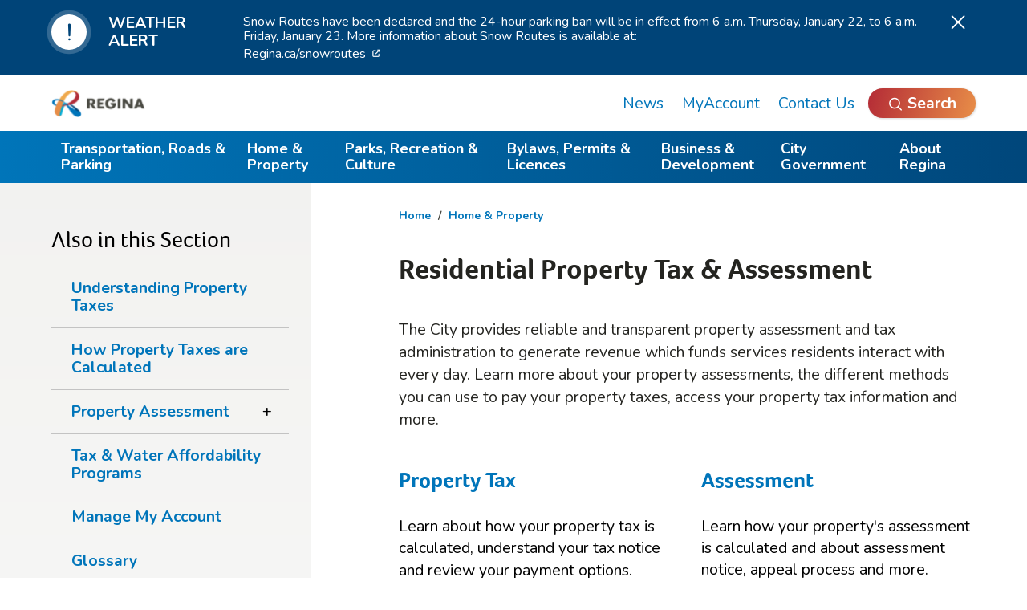

--- FILE ---
content_type: text/html;charset=UTF-8
request_url: https://www.regina.ca/home-property/residential-property-tax/
body_size: 10460
content:
<!doctype html>
<html lang="en">
	<head>
		<meta charset="UTF-8">
		<meta http-equiv="X-UA-Compatible" content="IE=edge">

		<meta name="description" content="The City provides reliable and transparent property assessment and tax administration to generate revenue which funds services residents interact with every day. Learn more about your property assessments, the different methods you can use to pay your property taxes, access your property tax information and more.">
		<meta name="keywords" content="property tax, tax notice, tax, home tax, taxes, property taxes, pay my property tax, TIPPS, property search, tax notice, property tax notice, taxation">
		<meta name="title" content="City of Regina | Residential Property Tax & Assessment">

		<meta name="viewport" content="width=device-width, initial-scale=1">
		<meta name="robots" content="index, follow">
		<meta name="MobileOptimized" content="width">
		<meta name="HandheldFriendly" content="true">
		<meta http-equiv="content-language" content="en">

		<meta name="geo.position" content="50.4463179 -104.6189897">
		<meta name="icbm" content="50.4463179 -104.6189897">
		<meta name="geo.region" content="CA">

		<link rel="canonical" href="https://www.regina.ca/home-property/residential-property-tax/">

		<link rel="shortcut icon" href="/system/modules/com.zu.core/resources/images/site_icons/favicon.ico" type="image/x-icon" />
		<link rel="icon" type="image/png" sizes="32x32" href="/export/system/modules/com.zu.core/resources/images/site_icons/favicon-32x32.png">
		<link rel="icon" type="image/png" sizes="16x16" href="/export/system/modules/com.zu.core/resources/images/site_icons/favicon-16x16.png">

		<link rel="apple-touch-icon" href="/export/system/modules/com.zu.core/resources/images/site_icons/apple-touch-icon.png" />
		<link rel="apple-touch-icon" sizes="57x57" href="/export/system/modules/com.zu.core/resources/images/site_icons/apple-touch-icon-57x57.png" />
		<link rel="apple-touch-icon" sizes="72x72" href="/export/system/modules/com.zu.core/resources/images/site_icons/apple-touch-icon-72x72.png" />
		<link rel="apple-touch-icon" sizes="76x76" href="/export/system/modules/com.zu.core/resources/images/site_icons/apple-touch-icon-76x76.png" />
		<link rel="apple-touch-icon" sizes="114x114" href="/export/system/modules/com.zu.core/resources/images/site_icons/apple-touch-icon-114x114.png" />
		<link rel="apple-touch-icon" sizes="120x120" href="/export/system/modules/com.zu.core/resources/images/site_icons/apple-touch-icon-120x120.png" />
		<link rel="apple-touch-icon" sizes="144x144" href="/export/system/modules/com.zu.core/resources/images/site_icons/apple-touch-icon-144x144.png" />
		<link rel="apple-touch-icon" sizes="152x152" href="/export/system/modules/com.zu.core/resources/images/site_icons/apple-touch-icon-152x152.png" />
		<link rel="apple-touch-icon" sizes="180x180" href="/export/system/modules/com.zu.core/resources/images/site_icons/apple-touch-icon-180x180.png" />

		<link rel="manifest" href="/export/system/modules/com.zu.core/resources/images/site_icons/site.webmanifest">
		<link rel="mask-icon" href="/export/system/modules/com.zu.core/resources/images/site_icons/safari-pinned-tab.svg" color="#5bbad5">
		<meta name="msapplication-TileColor" content="#ffffff">
		<meta name="msapplication-config" content="/system/modules/com.zu.core/resources/images/site_icons/browserconfig.xml">
		<meta name="theme-color" content="#ffffff">
		<!-- JS (Head) -->
		


<script src="https://ajax.googleapis.com/ajax/libs/webfont/1.6.26/webfont.js"></script>
<script>
  WebFont.load({
    google: {
      families: ['Nunito:400', 'Nunito:700']
    }
  });
</script>

<!-- Google Tag Manager -->
<script>(function(w,d,s,l,i){w[l]=w[l]||[];w[l].push({'gtm.start':
new Date().getTime(),event:'gtm.js'});var f=d.getElementsByTagName(s)[0],
j=d.createElement(s),dl=l!='dataLayer'?'&l='+l:'';j.async=true;j.src=
'https://www.googletagmanager.com/gtm.js?id='+i+dl;f.parentNode.insertBefore(j,f);
})(window,document,'script','dataLayer','GTM-MHBVHJ');</script>
<!-- End Google Tag Manager -->

<!-- Global site tag (gtag.js) - Google Analytics UA-27069598-1 -->
<script async src="https://www.googletagmanager.com/gtag/js?id=UA-27069598-1"></script>
<script>
  window.dataLayer = window.dataLayer || [];

  function gtag() {
    dataLayer.push(arguments);
  }
  gtag('js', new Date());
  gtag('config', 'UA-27069598-1');

</script>

<!-- Siteimprove -->
<script type="text/javascript">
  /*<![CDATA[*/
  (function() {
    var sz = document.createElement('script'); sz.type = 'text/javascript'; sz.async = true;
    sz.src = '//siteimproveanalytics.com/js/siteanalyze_567230.js';
    var s = document.getElementsByTagName('script')[0]; s.parentNode.insertBefore(sz, s);
  })();
  /*]]>*/
</script>


<title>City of Regina | Residential Property Tax & Assessment</title>

		<!-- Twitter Card data -->
		<meta name="twitter:card" content="summary">
		<meta name="twitter:site" content="@CityofRegina">
		<meta name="twitter:title" content="City of Regina | Residential Property Tax & Assessment">
		<meta name="twitter:description" content="The City provides reliable and transparent property assessment and tax administration to generate revenue which funds services residents interact with every day. ...">
		<meta name="twitter:creator" content="@CityofRegina">
		<!-- Open Graph data -->
		<meta property="og:title" content="City of Regina | Residential Property Tax & Assessment">
		<meta property="og:type" content="article">
		<meta property="og:url" content="https://www.regina.ca/home-property/residential-property-tax/">
		<meta property="og:image" content="https://www.regina.ca/export/sites/Regina.ca/.galleries/FB/COR_Website-Logo-600x600.png">
		<meta property="og:description" content="The City provides reliable and transparent property assessment and tax administration to generate revenue which funds services residents interact with every day. Learn more about your property assessments, the different methods you can use to pay your property taxes, access your property tax information and more.">
		<meta property="og:site_name" content="City of Regina">
		<meta property="fb:admins" content="139114992285">

		<!-- CSS -->
		
<!-- Custom styles for this template -->
<link href="/export/system/modules/com.zu.core/resources/css/main.css" rel="stylesheet" media="
    only print,
    only all and (-ms-high-contrast: none), only all and (-ms-high-contrast: active),
    only all and (pointer: fine), only all and (pointer: coarse), only all and (pointer: none),
    only all and (-webkit-min-device-pixel-ratio:0) and (min-color-index:0),
    only all and (min--moz-device-pixel-ratio:0) and (min-resolution: 3e1dpcm)">


</head>

	<body>
		<!-- JS (Body Start) -->
		

<!-- Google Tag Manager (noscript) -->
<noscript><iframe src="https://www.googletagmanager.com/ns.html?id=GTM-MHBVHJ"
height="0" width="0" style="display:none;visibility:hidden"></iframe></noscript>
<!-- End Google Tag Manager (noscript) -->
<!-- HEADER -->
		

<header class="page-header" data-js="pageHeader">
	<div data-js="pageHeaderBg">
		<div data-js="alertEmergency" data-url="/system/modules/com.zu.core/components/alerts/emergency.jsp" data-uuid="4b300743-cacc-11eb-a00b-90b11c61fbd3|1769012030513" role="status" class="animate-opacity"></div>

		<div class="page-header__layout">
			<div class="page-header__layout-inner">
				<div class="page-header__logo">
					<div>
						<a class="" href="/">
							<picture>
								<img src="/export/system/modules/com.zu.core/resources/images/Regina_Web_Logo.png_850891170.png" alt="City of Regina Homepage" />
							</picture>
						</a>
					</div>
				</div>
				<div class="page-header__mobile-links">
					<nav aria-label="Mobile Links">
            <ul>
              <li>
                <button aria-label="Open Search" data-js="overlaySearchOpen">
                  <i class="fa fa-icon-search" aria-hidden="true"></i>
                </button>
              </li>
              <li><button data-js="overlayMenuOpen">Menu</button></li>
            </ul>
					</nav>
				</div>
				<div class="page-header__desktop-links" id="quick-links-navigation">
					<nav aria-label="Quick Links">
						<div  id="tertiary-navigation-header" ><ul>
	<li><a href="/news/">News</a></li>
    <li><a href="/myaccount/">MyAccount</a></li>
    <li><a href="/about-regina/contact-us/">Contact Us</a></li>
    </ul>
</div>
					</nav>
				</div>
				<div class="page-header__desktop-search">
					<button aria-label="Open Search" type="submit" class="button-1" data-js="overlaySearchOpen">
						<span>Search</span>
					</button>
				</div>
			</div>
		</div>
	</div>
	<div class="nav-primary">
		<div class="nav-primary__links" data-js="navPrimaryLinks">
  <a
      href="/transportation-roads-parking/"
      aria-expanded="false"
      aria-controls="section-1"
      class="nav-primary__link-1"
    >
      Transportation, Roads & Parking</a>
  <a
      href="/home-property/"
      aria-expanded="false"
      aria-controls="section-2"
      class="nav-primary__link-2"
    >
      Home & Property</a>
  <a
      href="/parks-recreation-culture/"
      aria-expanded="false"
      aria-controls="section-3"
      class="nav-primary__link-3"
    >
      Parks, Recreation & Culture</a>
  <a
      href="/bylaws-permits-licences/"
      aria-expanded="false"
      aria-controls="section-4"
      class="nav-primary__link-4"
    >
      Bylaws, Permits & Licences</a>
  <a
      href="/business-development/"
      aria-expanded="false"
      aria-controls="section-5"
      class="nav-primary__link-5"
    >
      Business & Development</a>
  <a
      href="/city-government/"
      aria-expanded="false"
      aria-controls="section-6"
      class="nav-primary__link-6"
    >
      City Government</a>
  <a
      href="/about-regina/"
      aria-expanded="false"
      aria-controls="section-7"
      class="nav-primary__link-7"
    >
      About Regina</a>
  </div>

		<div class="nav-primary__flyout" data-js="navPrimaryContentBg">
  <div class="nav-primary__content-wrapper" data-js="navPrimaryContentPanes">
    <div id="section-1" hidden>
        <div class="nav-primary__content">
          <div class="nav-primary__content-body">
            <div class="nav-primary__content-title">
              <a href="/transportation-roads-parking/">
                <span>Transportation, Roads & Parking</span>
                <i class="fa fa-icon-chevron" aria-hidden="true"></i>
              </a>
            </div>
            <div class="nav-primary__content-desc">
              Find information on getting around Regina including transit services, parking, road construction, seasonal maintenance, walking and cycling.</div>
            <div class="grid-2">
              <ul class="list--horizontal-borders">
                <li>
                    <a href="/transportation-roads-parking/transit/" class="button-8">
                      <span>Transit</span>
                      <i class="fa fa-icon-chevron" aria-hidden="true"></i>
                    </a>
                  </li>
                <li>
                    <a href="/transportation-roads-parking/road-report/" class="button-8">
                      <span>Road Report</span>
                      <i class="fa fa-icon-chevron" aria-hidden="true"></i>
                    </a>
                  </li>
                <li>
                    <a href="/transportation-roads-parking/driving/" class="button-8">
                      <span>Driving</span>
                      <i class="fa fa-icon-chevron" aria-hidden="true"></i>
                    </a>
                  </li>
                <li>
                    <a href="/transportation-roads-parking/seasonal-maintenance/" class="button-8">
                      <span>Seasonal Maintenance</span>
                      <i class="fa fa-icon-chevron" aria-hidden="true"></i>
                    </a>
                  </li>
                <li>
                    <a href="/transportation-roads-parking/parking/" class="button-8">
                      <span>Parking</span>
                      <i class="fa fa-icon-chevron" aria-hidden="true"></i>
                    </a>
                  </li>
                <li>
                    <a href="/transportation-roads-parking/walking-cycling/" class="button-8">
                      <span>Walking & Cycling</span>
                      <i class="fa fa-icon-chevron" aria-hidden="true"></i>
                    </a>
                  </li>
                <li>
                    <a href="/transportation-roads-parking/transportation-master-plan/" class="button-8">
                      <span>Transportation Master Plan</span>
                      <i class="fa fa-icon-chevron" aria-hidden="true"></i>
                    </a>
                  </li>
                <li>
                    <a href="/transportation-roads-parking/household-travel-survey/" class="button-8">
                      <span>Household Travel Survey</span>
                      <i class="fa fa-icon-chevron" aria-hidden="true"></i>
                    </a>
                  </li>
                <li>
                    <a href="/transportation-roads-parking/vision-zero/" class="button-8">
                      <span>Vision Zero</span>
                      <i class="fa fa-icon-chevron" aria-hidden="true"></i>
                    </a>
                  </li>
                </ul>
            </div>
          </div>

          <div class="nav-primary__content-sidebar">
            <div class="nav-primary__content-sidebar-top">
                <h5>You Might Be Looking For</h5>
                <ul>
                  <li><a href="/transportation-roads-parking/seasonal-maintenance/street-sweeping/">Street Sweeping</a></li>
                  <li><a href="/transportation-roads-parking/driving/road-maintenance-construction/">Road Construction</a></li>
                  <li><a href="/transportation-roads-parking/seasonal-maintenance/drainage/">Storm Drains</a></li>
                  </ul>
              </div>
              <div>
                <h5>Did You Know?</h5>
                <p>You can pay your parking ticket online.</p>
                <ul>
                  <li>
                    


















<a href="/transportation-roads-parking/parking/parking-ticket-payment/"   >
  Parking Ticket Payment
</a>
</li>
                </ul>
              </div>
            </div>
        </div>
      </div>

    <div id="section-2" hidden>
        <div class="nav-primary__content">
          <div class="nav-primary__content-body">
            <div class="nav-primary__content-title">
              <a href="/home-property/">
                <span>Home & Property</span>
                <i class="fa fa-icon-chevron" aria-hidden="true"></i>
              </a>
            </div>
            <div class="nav-primary__content-desc">
              Learn about water, property taxes, garbage & recycling collection, yard care, emergency services, and more.</div>
            <div class="grid-2">
              <ul class="list--horizontal-borders">
                <li>
                    <a href="/home-property/recycling-garbage/" class="button-8">
                      <span>Garbage, Recycling & Composting</span>
                      <i class="fa fa-icon-chevron" aria-hidden="true"></i>
                    </a>
                  </li>
                <li>
                    <a href="/home-property/residential-property-tax/" class="button-8">
                      <span>Residential Property Tax & Assessment</span>
                      <i class="fa fa-icon-chevron" aria-hidden="true"></i>
                    </a>
                  </li>
                <li>
                    <a href="/home-property/water/" class="button-8">
                      <span>Water</span>
                      <i class="fa fa-icon-chevron" aria-hidden="true"></i>
                    </a>
                  </li>
                <li>
                    <a href="/home-property/safety-emergencies/" class="button-8">
                      <span>Safety & Emergencies</span>
                      <i class="fa fa-icon-chevron" aria-hidden="true"></i>
                    </a>
                  </li>
                <li>
                    <a href="/home-property/housing/" class="button-8">
                      <span>Housing</span>
                      <i class="fa fa-icon-chevron" aria-hidden="true"></i>
                    </a>
                  </li>
                <li>
                    <a href="/home-property/tree-yard/" class="button-8">
                      <span>Tree & Yard</span>
                      <i class="fa fa-icon-chevron" aria-hidden="true"></i>
                    </a>
                  </li>
                <li>
                    <a href="/home-property/heritage-properties/" class="button-8">
                      <span>Heritage Properties & Conservation</span>
                      <i class="fa fa-icon-chevron" aria-hidden="true"></i>
                    </a>
                  </li>
                </ul>
            </div>
          </div>

          <div class="nav-primary__content-sidebar">
            <div class="nav-primary__content-sidebar-top">
                <h5>You Might Be Looking For</h5>
                <ul>
                  <li><a href="/bylaws-permits-licences/bylaws/good-neighbour-guide/">Good Neighbour Guide</a></li>
                  <li><a href="/home-property/recycling-garbage/landfill/">Landfill</a></li>
                  <li><a href="/bylaws-permits-licences/building-demolition/building-demo-permits/">Building Permits</a></li>
                  </ul>
              </div>
              <div>
                <h5>Did You Know?</h5>
                <p>You can find your property's assessment and tax information online.</p>
                <ul>
                  <li>
                    


















<a href="https://regina.ca/propertysearch"   >
  Property Search
</a>
</li>
                </ul>
              </div>
            </div>
        </div>
      </div>

    <div id="section-3" hidden>
        <div class="nav-primary__content">
          <div class="nav-primary__content-body">
            <div class="nav-primary__content-title">
              <a href="/parks-recreation-culture/">
                <span>Parks, Recreation & Culture</span>
                <i class="fa fa-icon-chevron" aria-hidden="true"></i>
              </a>
            </div>
            <div class="nav-primary__content-desc">
              Find information about parks, recreation facilities and programs, city events, cemeteries, art, culture and more.</div>
            <div class="grid-2">
              <ul class="list--horizontal-borders">
                <li>
                    <a href="/parks-recreation-culture/accessible-inclusive-recreation/" class="button-8">
                      <span>Accessible & Inclusive Recreation</span>
                      <i class="fa fa-icon-chevron" aria-hidden="true"></i>
                    </a>
                  </li>
                <li>
                    <a href="/parks-recreation-culture/classes-programs/" class="button-8">
                      <span>Classes & Programs</span>
                      <i class="fa fa-icon-chevron" aria-hidden="true"></i>
                    </a>
                  </li>
                <li>
                    <a href="/parks-recreation-culture/recreation-facilities/" class="button-8">
                      <span>Recreation Facilities</span>
                      <i class="fa fa-icon-chevron" aria-hidden="true"></i>
                    </a>
                  </li>
                <li>
                    <a href="/parks-recreation-culture/community/" class="button-8">
                      <span>Community & Neighbourhood Centres</span>
                      <i class="fa fa-icon-chevron" aria-hidden="true"></i>
                    </a>
                  </li>
                <li>
                    <a href="/parks-recreation-culture/parks/" class="button-8">
                      <span>Parks</span>
                      <i class="fa fa-icon-chevron" aria-hidden="true"></i>
                    </a>
                  </li>
                <li>
                    <a href="/parks-recreation-culture/arts-culture/" class="button-8">
                      <span>Arts & Culture</span>
                      <i class="fa fa-icon-chevron" aria-hidden="true"></i>
                    </a>
                  </li>
                <li>
                    <a href="/parks-recreation-culture/events/" class="button-8">
                      <span>Events</span>
                      <i class="fa fa-icon-chevron" aria-hidden="true"></i>
                    </a>
                  </li>
                <li>
                    <a href="/parks-recreation-culture/cemeteries/" class="button-8">
                      <span>Cemeteries</span>
                      <i class="fa fa-icon-chevron" aria-hidden="true"></i>
                    </a>
                  </li>
                </ul>
            </div>
          </div>

          <div class="nav-primary__content-sidebar">
            <div class="nav-primary__content-sidebar-top">
                <h5>You Might Be Looking For</h5>
                <ul>
                  <li><a href="/parks-recreation-culture/classes-programs/leisure-guide/">Leisure Guide</a></li>
                  <li><a href="/parks-recreation-culture/recreation-facilities/skating-rinks/">Arenas & Outdoor Rinks</a></li>
                  <li><a href="/parks-recreation-culture/parks/dog-parks/">Dog Parks</a></li>
                  </ul>
              </div>
              <div>
                <h5>Did You Know?</h5>
                <p>Register for recreation classes, book indoor courts and view your family's schedule with your Regina Recreation account.</p>
                <ul>
                  <li>
                    


















<a href="https://ca.apm.activecommunities.com/regina/"   >
  Visit Regina Recreation Online
</a>
</li>
                </ul>
              </div>
            </div>
        </div>
      </div>

    <div id="section-4" hidden>
        <div class="nav-primary__content">
          <div class="nav-primary__content-body">
            <div class="nav-primary__content-title">
              <a href="/bylaws-permits-licences/">
                <span>Bylaws, Permits & Licences</span>
                <i class="fa fa-icon-chevron" aria-hidden="true"></i>
              </a>
            </div>
            <div class="nav-primary__content-desc">
              Find information on bylaws, applying for permits, licensing pets, businesses or taxis, and more.</div>
            <div class="grid-2">
              <ul class="list--horizontal-borders">
                <li>
                    <a href="/bylaws-permits-licences/building-demolition/" class="button-8">
                      <span>Building & Demolition</span>
                      <i class="fa fa-icon-chevron" aria-hidden="true"></i>
                    </a>
                  </li>
                <li>
                    <a href="/bylaws-permits-licences/bylaws/" class="button-8">
                      <span>Bylaws</span>
                      <i class="fa fa-icon-chevron" aria-hidden="true"></i>
                    </a>
                  </li>
                <li>
                    <a href="/bylaws-permits-licences/permits/" class="button-8">
                      <span>Permits</span>
                      <i class="fa fa-icon-chevron" aria-hidden="true"></i>
                    </a>
                  </li>
                <li>
                    <a href="/bylaws-permits-licences/licences/" class="button-8">
                      <span>Licences</span>
                      <i class="fa fa-icon-chevron" aria-hidden="true"></i>
                    </a>
                  </li>
                </ul>
            </div>
          </div>

          <div class="nav-primary__content-sidebar">
            <div class="nav-primary__content-sidebar-top">
                <h5>You Might Be Looking For</h5>
                <ul>
                  <li><a href="/bylaws-permits-licences/building-demolition/building-demo-permits/">Building Permits</a></li>
                  <li><a href="/bylaws-permits-licences/bylaws/regina-zoning-bylaw/">Zoning Bylaw</a></li>
                  <li><a href="/bylaws-permits-licences/licences/cat-dog-licences/">Cat & Dog Licences</a></li>
                  </ul>
              </div>
              <div>
                <h5>Stay informed! </h5>
                <p>Get updates on building permits, commercial requirements and more.</p>
                <ul>
                  <li>
                    


















<a href="/bylaws-permits-licences/building-demolition/advisories-reports/#outline-sign-up-for-email-notifications"   >
  Sign up today
</a>
</li>
                </ul>
              </div>
            </div>
        </div>
      </div>

    <div id="section-5" hidden>
        <div class="nav-primary__content">
          <div class="nav-primary__content-body">
            <div class="nav-primary__content-title">
              <a href="/business-development/">
                <span>Business & Development</span>
                <i class="fa fa-icon-chevron" aria-hidden="true"></i>
              </a>
            </div>
            <div class="nav-primary__content-desc">
              Find business information related to City planning and development, commercial property tax, real estate, City materials for sale and more.</div>
            <div class="grid-2">
              <ul class="list--horizontal-borders">
                <li>
                    <a href="/business-development/commercial-property-tax/" class="button-8">
                      <span>Commercial Property Tax & Assessment</span>
                      <i class="fa fa-icon-chevron" aria-hidden="true"></i>
                    </a>
                  </li>
                <li>
                    <a href="/business-development/land-property-development/" class="button-8">
                      <span>Land & Property Development</span>
                      <i class="fa fa-icon-chevron" aria-hidden="true"></i>
                    </a>
                  </li>
                <li>
                    <a href="/business-development/tenders-procurement/" class="button-8">
                      <span>Tenders & Procurement</span>
                      <i class="fa fa-icon-chevron" aria-hidden="true"></i>
                    </a>
                  </li>
                <li>
                    <a href="/business-development/land-for-sale-lease/" class="button-8">
                      <span>City Property for Sale & Lease</span>
                      <i class="fa fa-icon-chevron" aria-hidden="true"></i>
                    </a>
                  </li>
                <li>
                    <a href="/business-development/items-for-sale/" class="button-8">
                      <span>Items for Sale</span>
                      <i class="fa fa-icon-chevron" aria-hidden="true"></i>
                    </a>
                  </li>
                <li>
                    <a href="/business-development/service-partners/" class="button-8">
                      <span>Service Partners</span>
                      <i class="fa fa-icon-chevron" aria-hidden="true"></i>
                    </a>
                  </li>
                <li>
                    <a href="/business-development/sponsorship-naming-rights-advertising/" class="button-8">
                      <span>Sponsorship, Naming Rights & Advertising</span>
                      <i class="fa fa-icon-chevron" aria-hidden="true"></i>
                    </a>
                  </li>
                </ul>
            </div>
          </div>

          <div class="nav-primary__content-sidebar">
            <div class="nav-primary__content-sidebar-top">
                <h5>You Might Be Looking For</h5>
                <ul>
                  <li><a href="/about-regina/renewable-regina/index.html">Renewable Regina</a></li>
                  <li><a href="/business-development/land-property-development/planning/proposed-development/">Proposed Development</a></li>
                  <li><a href="/bylaws-permits-licences/licences/business-licences/">Business Licences</a></li>
                  </ul>
              </div>
              <div>
                <h5>Did You Know?</h5>
                <p>You can access your property and water/utility account information online.</p>
                <ul>
                  <li>
                    


















<a href="/myaccount/"   >
  Sign up through MyAccount
</a>
</li>
                </ul>
              </div>
            </div>
        </div>
      </div>

    <div id="section-6" hidden>
        <div class="nav-primary__content">
          <div class="nav-primary__content-body">
            <div class="nav-primary__content-title">
              <a href="/city-government/">
                <span>City Government</span>
                <i class="fa fa-icon-chevron" aria-hidden="true"></i>
              </a>
            </div>
            <div class="nav-primary__content-desc">
              Learn more about municipal government, including the Mayor and Council, wards, committees, budget and more.</div>
            <div class="grid-2">
              <ul class="list--horizontal-borders">
                <li>
                    <a href="/city-government/indigenous-relations/" class="button-8">
                      <span>Indigenous Relations</span>
                      <i class="fa fa-icon-chevron" aria-hidden="true"></i>
                    </a>
                  </li>
                <li>
                    <a href="/city-government/office-of-the-mayor" class="button-8">
                      <span>Office of the Mayor</span>
                      <i class="fa fa-icon-chevron" aria-hidden="true"></i>
                    </a>
                  </li>
                <li>
                    <a href="/city-government/city-council/" class="button-8">
                      <span>City Council</span>
                      <i class="fa fa-icon-chevron" aria-hidden="true"></i>
                    </a>
                  </li>
                <li>
                    <a href="/city-government/administration/" class="button-8">
                      <span>City Administration</span>
                      <i class="fa fa-icon-chevron" aria-hidden="true"></i>
                    </a>
                  </li>
                <li>
                    <a href="/city-government/budget-finance/" class="button-8">
                      <span>Budget & Finance</span>
                      <i class="fa fa-icon-chevron" aria-hidden="true"></i>
                    </a>
                  </li>
                <li>
                    <a href="/city-government/historical-election-results/" class="button-8">
                      <span>Historical Election Results</span>
                      <i class="fa fa-icon-chevron" aria-hidden="true"></i>
                    </a>
                  </li>
                <li>
                    <a href="/city-government/open-data/" class="button-8">
                      <span>Open Data</span>
                      <i class="fa fa-icon-chevron" aria-hidden="true"></i>
                    </a>
                  </li>
                <li>
                    <a href="/city-government/council-policies/" class="button-8">
                      <span>Council Policies</span>
                      <i class="fa fa-icon-chevron" aria-hidden="true"></i>
                    </a>
                  </li>
                <li>
                    <a href="/city-government/city-page/" class="button-8">
                      <span>City Page</span>
                      <i class="fa fa-icon-chevron" aria-hidden="true"></i>
                    </a>
                  </li>
                </ul>
            </div>
          </div>

          <div class="nav-primary__content-sidebar">
            <div class="nav-primary__content-sidebar-top">
                <h5>You Might Be Looking For</h5>
                <ul>
                  <li><a href="/city-government/budget-finance/budget-highlights/">Budget Highlights</a></li>
                  <li><a href="/city-government/city-council/council-meetings/">Council Meetings</a></li>
                  <li><a href="/city-government/city-council/wards/">Wards</a></li>
                  </ul>
              </div>
              <div>
                <h5>Did You Know?</h5>
                <p>You can participate in the decision-making process.</p>
                <ul>
                  <li>
                    


















<a href="/city-government/city-council/council-meetings/"   >
  Appear before Council
</a>
</li>
                </ul>
              </div>
            </div>
        </div>
      </div>

    <div id="section-7" hidden>
        <div class="nav-primary__content">
          <div class="nav-primary__content-body">
            <div class="nav-primary__content-title">
              <a href="/about-regina/">
                <span>About Regina</span>
                <i class="fa fa-icon-chevron" aria-hidden="true"></i>
              </a>
            </div>
            <div class="nav-primary__content-desc">
              Find out why Regina is a great place to live, work and visit. </div>
            <div class="grid-2">
              <ul class="list--horizontal-borders">
                <li>
                    <a href="/about-regina/gear-store-merchandise/" class="button-8">
                      <span>Gear Store & Merchandise</span>
                      <i class="fa fa-icon-chevron" aria-hidden="true"></i>
                    </a>
                  </li>
                <li>
                    <a href="/about-regina/regina-history-facts/" class="button-8">
                      <span>Regina History & Facts</span>
                      <i class="fa fa-icon-chevron" aria-hidden="true"></i>
                    </a>
                  </li>
                <li>
                    <a href="/about-regina/official-community-plan/" class="button-8">
                      <span>Official Community Plan</span>
                      <i class="fa fa-icon-chevron" aria-hidden="true"></i>
                    </a>
                  </li>
                <li>
                    <a href="/about-regina/maps/" class="button-8">
                      <span>Maps & Neighbourhood Profiles</span>
                      <i class="fa fa-icon-chevron" aria-hidden="true"></i>
                    </a>
                  </li>
                <li>
                    <a href="/about-regina/renewable-regina/" class="button-8">
                      <span>Renewable Regina</span>
                      <i class="fa fa-icon-chevron" aria-hidden="true"></i>
                    </a>
                  </li>
                <li>
                    <a href="/about-regina/moving-to-regina/" class="button-8">
                      <span>Moving to Regina</span>
                      <i class="fa fa-icon-chevron" aria-hidden="true"></i>
                    </a>
                  </li>
                <li>
                    <a href="/about-regina/job-opportunities/" class="button-8">
                      <span>Job Opportunities</span>
                      <i class="fa fa-icon-chevron" aria-hidden="true"></i>
                    </a>
                  </li>
                <li>
                    <a href="/about-regina/community-safety-well-being/" class="button-8">
                      <span>Community Safety & Well-being</span>
                      <i class="fa fa-icon-chevron" aria-hidden="true"></i>
                    </a>
                  </li>
                <li>
                    <a href="/about-regina/grants-scholarships/" class="button-8">
                      <span>Grants & Scholarships</span>
                      <i class="fa fa-icon-chevron" aria-hidden="true"></i>
                    </a>
                  </li>
                <li>
                    <a href="/about-regina/winter-city/" class="button-8">
                      <span>Winter City Strategy</span>
                      <i class="fa fa-icon-chevron" aria-hidden="true"></i>
                    </a>
                  </li>
                <li>
                    <a href="/about-regina/be-heard-regina/" class="button-8">
                      <span>Be Heard Regina</span>
                      <i class="fa fa-icon-chevron" aria-hidden="true"></i>
                    </a>
                  </li>
                <li>
                    <a href="/about-regina/accessibility-affordability/" class="button-8">
                      <span>Accessibility & Affordability</span>
                      <i class="fa fa-icon-chevron" aria-hidden="true"></i>
                    </a>
                  </li>
                <li>
                    <a href="/about-regina/reminders-notifications/" class="button-8">
                      <span>Reminders & Notifications</span>
                      <i class="fa fa-icon-chevron" aria-hidden="true"></i>
                    </a>
                  </li>
                <li>
                    <a href="/about-regina/contact-us/" class="button-8">
                      <span>Contact Us</span>
                      <i class="fa fa-icon-chevron" aria-hidden="true"></i>
                    </a>
                  </li>
                </ul>
            </div>
          </div>

          <div class="nav-primary__content-sidebar">
            <div class="nav-primary__content-sidebar-top">
                <h5>You Might Be Looking For</h5>
                <ul>
                  <li><a href="/about-regina/job-opportunities/">Work for the City</a></li>
                  <li><a href="/business-development/sponsorship-naming-rights-advertising/">Sponsorship & Advertising</a></li>
                  <li><a href="/parks-recreation-culture/events/">Events</a></li>
                  </ul>
              </div>
              <div>
                <h5>Did You Know?</h5>
                <p>You can submit a service request online.</p>
                <ul>
                  <li>
                    


















<a href="/about-regina/contact-us/Request-Service/"   >
  Contact Us
</a>
</li>
                </ul>
              </div>
            </div>
        </div>
      </div>

    </div>
</div>

	</div>
</header>
<!-- MAIN CONTENT -->
		<div class="l-nav-content">
			<div class="l-nav-content__inner">

				<div class="l-nav-content__content">
					<main>
						<div  id="breadcrumb" ><div>

    <div class="module module--sm">
  <div class="module__inner">
    <nav aria-label="Breadcrumb" class="nav-breadcrumb">
       <ol>
         <li>
            <a href="/">Home</a>
           </li>
     		<li>
            <a href="/home-property/">Home & Property</a>
           </li>
     		</ol>
     </nav>
  </div>
</div>

<div class="module">
    <div class="module__inner">
      <div class="content">
        <h1>Residential Property Tax & Assessment</h1>
        <p class="intro">
            The City provides reliable and transparent property assessment and tax administration to generate revenue which funds services residents interact with every day. Learn more about your property assessments, the different methods you can use to pay your property taxes, access your property tax information and more.</p>
        </div>
    </div>
  </div>
</div>
</div><div  id="content" ><div>
    		</div>
    <div class="module">
    <div class="module__inner">
      <div class="featured-callout">

        <div class="featured-callout__item">
            <div class="featured-callout__title">
              <h3>
                <a href="/home-property/residential-property-tax/property-tax/">Property Tax</a>
              </h3>
            </div>
            <div class="featured-callout__content">
              <p>Learn about how your property tax is calculated, understand your tax notice and review your payment options.<span style="color: #242420; font-family: Nunito, Arial, sans-serif; font-size: 20.5645px; font-style: normal; font-variant-ligatures: normal; font-variant-caps: normal; font-weight: 400; letter-spacing: normal; orphans: 2; text-align: start; text-indent: 0px; text-transform: none; white-space: normal; widows: 2; word-spacing: 0px; -webkit-text-stroke-width: 0px; background-color: #ffffff; text-decoration-style: initial; text-decoration-color: initial; display: inline !important; float: none;"><br /></span></p></div>
          </div>
        <div class="featured-callout__item">
            <div class="featured-callout__title">
              <h3>
                <a href="/home-property/residential-property-tax/assessment/">Assessment</a>
              </h3>
            </div>
            <div class="featured-callout__content">
              <p>Learn how your property's assessment is calculated and about assessment notice, appeal process and more.</p></div>
          </div>
        </div>
    </div>
  </div>

<div class="module">
    <div class="module__inner">
      <div class="featured-callout">

        <div class="featured-callout__item">
            <div class="featured-callout__title">
              <h3>
                <a href="https://regina.ca/propertysearch" rel="external noopener">Property Search</a>
              </h3>
            </div>
            <div class="featured-callout__content">
              <p>Search and view your property's assessment and property tax by conducting a property search online.</p></div>
          </div>
        <div class="featured-callout__item">
            <div class="featured-callout__title">
              <h3>
                <a href="/home-property/residential-property-tax/manage-my-account/">eProperty</a>
              </h3>
            </div>
            <div class="featured-callout__content">
              <p>eProperty is a free and convenient way for property owners to access and maintain their property tax account information.&nbsp;</p></div>
          </div>
        </div>
    </div>
  </div>

<div class="module">
    <div class="module__inner">
      <div class="featured-callout">

        <div class="featured-callout__item">
            <div class="featured-callout__title">
              <h3>
                <a href="https://regina.ca/taxcalculator" rel="external noopener">Tax Estimate Calculator</a>
              </h3>
            </div>
            <div class="featured-callout__content">
              <p>Calculate the Estimated Property Taxes that would be generated for a given assessment amount.</p></div>
          </div>
        </div>
    </div>
  </div>

<div class="module">
		<div class="module__inner">
			<div class="card-2">
						<div class="card-2-content-1">
							<div class="card-2-content-1__title">
									Glossary</div>
							<div class="card-2-content-1__body">
									<p>View the most common terms and definitions used in property tax and assessment.</p>
<p>&nbsp;</p>
<p><strong><a href="/home-property/residential-property-tax/glossary/">Tax &amp; Assessment Glossary</a></strong></p></div>
							</div>
					</div>
				</div>
	</div>
<div class="module">
    <div class="module__inner">
      <div class="module__title">
        <h2 >Contact Assessment & Property Revenue Services</h2>
      </div>
      <div class="featured-contact">
        <div class="featured-contact__items">
          <div class="featured-contact__item">
              <div class="featured-contact__title">
                <h3>Online</h3>
              </div>
              <p>For general questions or inquiries, <a href="/about-regina/contact-us/Request-Service/">submit a Service Request</a>.</p></div>

          <div class="featured-contact__item">
              <div class="featured-contact__title">
                <h3>Phone & Fax</h3>
              </div>
              <p>P: <a href="tel:3067777000">306-777-7000</a></p>
<p>F: 306-777-6822</p></div>

          <div class="featured-contact__item">
              <div class="featured-contact__title">
                <h3>In Person</h3>
              </div>
              <p>City Hall<br />2476 Victoria Ave<br />8 a.m. to 4:45 p.m. <br />weekdays</p></div>

          <div class="featured-contact__item">
              <div class="featured-contact__title">
                <h3>Mail</h3>
              </div>
              <p>Assessment &amp; Property Revenue Services<br />PO Box 1790<br />Regina, SK <br />S4P 3C8</p></div>

          </div>

        <div class="featured-contact__items2">

          <div class="featured-contact__item2">
              <div class="featured-contact__item2-inner">
                <div class="featured-contact__title-small">
                  <h4>Contact the Board of Revision Office</h4>
                </div>
                <p>P: <a href="tel:3067777000">306-777-7000</a></p>
<p>F: 309-777-6809</p>
<p>In Person at City Hall</p></div>
            </div>
          <div class="featured-contact__item2">
              <div class="featured-contact__item2-inner">
                <div class="featured-contact__title-small">
                  <h4>Board of Revision Mailing Address</h4>
                </div>
                <p>Board of Revision<br />PO Box 1790<br />Regina, SK S4P 3C8</p></div>
            </div>
          </div>
      </div>
    </div>
  </div>

</div></main>
				</div>

				<div class="l-nav-content__nav">
					<div class="l-nav-content__nav-column">
						<div  id="navigation-navigation" ><div>

    <div class="module module--secondary">
    <div class="module__inner">
      <div class="module__title">
        <h3>Also in this Section</h3>
      </div>
      <nav aria-label="Secondary Navigation" class="nav-secondary">
        <ul>
          
          <li>
			<a href="/home-property/residential-property-tax/property-tax/" >
			  Understanding Property Taxes</a>
			</li>
		  
	<li>
			<a href="/home-property/residential-property-tax/How-Property-Taxes-are-Calculated/" >
			  How Property Taxes are Calculated</a>
			</li>
		  
	<li class="nav-secondary__toggle" aria-expanded="false" data-js="navExpand">
				<a href="/home-property/residential-property-tax/assessment/" >
			  Property Assessment</a>
			<ul>
				<li>
			<a href="/home-property/residential-property-tax/assessment/revaluation/" >
			  Revaluation</a>
			</li>
		  
	</ul>
			  <div class="nav-secondary__icon" data-js="navExpandIcon" aria-label="Expand Subsection"></div>
			</li>
		  
	<li>
			<a href="/home-property/residential-property-tax/tax-water-affordability-programs" >
			  Tax & Water Affordability Programs</a>
			</li>
		  
	<li>
			<a href="/home-property/residential-property-tax/manage-my-account/" >
			  Manage My Account</a>
			</li>
		  
	<li>
			<a href="/home-property/residential-property-tax/glossary/" >
			  Glossary</a>
			</li>
		  
	</ul>
      </nav>
    </div>
  </div>
</div>
</div><div  id="navigation-content" ><div class="module">
		<div class="module__inner">
			<div class="module__title">
				<h3>You might be looking for</h3>
					</div>
			<dl class="list--looking-for">
			<dt>
					


















<a href="/business-development/commercial-property-tax/"   >
  Commercial Property Tax
</a>
</dt>
					<dd></dd>
			<dt>
					


















<a href="/city-government/budget-finance/"   >
  Where do my taxes go?
</a>
</dt>
					<dd>Long-term planning and efficient use of resources is fundamental to achieving the necessary outcomes for growth and the delivery of services to residents.</dd>
			</dl>
		</div>
	</div>
</div><div  id="navigation-advertisement" ><div>

				<div class="module">
							<div class="module__inner">
								<div class="carousel--ads-pre-init" data-js="carouselAds">
									<div class="carousel-item">
												<div>
    <a href="/bylaws-permits-licences/building-demolition/">
    




  

  

  

  


  

    

      <picture>
        <img src="/export/sites/Regina.ca/.galleries/Advertisements/Building-and-Renovating.jpg_184029107.jpg" alt="Building or Renovating? Apply for permits online. ">
      </picture>
  

  

  

  

  

  

  
  
  

  

  

  

  

  

  

  

  

  
  
  


</a>
    </div>
</div>
										<div class="carousel-item">
												<div>
    <a href="https://ilovereginagear.ca">
    




  

  

  

  


  

    

      <picture>
        <img src="/export/sites/Regina.ca/.galleries/Advertisements/I-Love-Regina-Store-Digital_-Static-Web-H480x400.jpg_184029107.jpg" alt="I Love Regina Gear Ad">
      </picture>
  

  

  

  

  

  

  
  
  

  

  

  

  

  

  

  

  

  
  
  


</a>
    </div>
</div>
										<div class="carousel-item">
												<div>
    <a href="/parks-recreation-culture/classes-programs/leisure-guide/">
    




  

  

  

  


  

    

      <picture>
        <img src="/export/sites/Regina.ca/.galleries/Advertisements/LeisureGuide_Digital_Winter-Spring-2026_Static-Web_480x400_001.jpg_184029107.jpg" alt="Winter/Spring 2026 Leisure Guide is now available">
      </picture>
  

  

  

  

  

  

  
  
  

  

  

  

  

  

  

  

  

  
  
  


</a>
    </div>
</div>
										</div>
							</div>
						</div>
					</div>
		</div></div>
				</div>

			</div>
		</div>

		<!-- FOOTER -->
		





<div class="nav--move-top hide">
  <a href="#" class="button-3" aria-label="Move to Top">
    <i class="fa fa-icon-chevron"></i>
    <span class="screen-reader-only">Move to Top</span>
  </a>
</div>

<footer class="page-footer">
  <div class="page-footer__background"></div>
  <div class="page-footer__wrapper">
    <div class="page-footer__nav">
      <div class="page-footer__nav-title">
        Explore the City
      </div>
      <ul class="page-footer__nav-links">
  <li>
      <a href="/transportation-roads-parking/">Transportation, Roads & Parking</a>
      <ul>
        <li>
            <a href="/transportation-roads-parking/transit/" >Transit</a>
          </li>
        <li>
            <a href="/transportation-roads-parking/road-report/" >Road Report</a>
          </li>
        <li>
            <a href="/transportation-roads-parking/driving/" >Driving</a>
          </li>
        <li>
            <a href="/transportation-roads-parking/seasonal-maintenance/" >Seasonal Maintenance</a>
          </li>
        <li>
            <a href="/transportation-roads-parking/parking/" >Parking</a>
          </li>
        <li>
            <a href="/transportation-roads-parking/walking-cycling/" >Walking & Cycling</a>
          </li>
        <li>
            <a href="/transportation-roads-parking/transportation-master-plan/" >Transportation Master Plan</a>
          </li>
        <li>
            <a href="/transportation-roads-parking/household-travel-survey/" >Household Travel Survey</a>
          </li>
        <li>
            <a href="/transportation-roads-parking/vision-zero/" >Vision Zero</a>
          </li>
        </ul>
    </li>
  <li>
      <a href="/home-property/">Home & Property</a>
      <ul>
        <li>
            <a href="/home-property/recycling-garbage/" >Garbage, Recycling & Composting</a>
          </li>
        <li>
            <a href="/home-property/residential-property-tax/" >Residential Property Tax & Assessment</a>
          </li>
        <li>
            <a href="/home-property/water/" >Water</a>
          </li>
        <li>
            <a href="/home-property/safety-emergencies/" >Safety & Emergencies</a>
          </li>
        <li>
            <a href="/home-property/housing/" >Housing</a>
          </li>
        <li>
            <a href="/home-property/tree-yard/" >Tree & Yard</a>
          </li>
        <li>
            <a href="/home-property/heritage-properties/" >Heritage Properties & Conservation</a>
          </li>
        </ul>
    </li>
  <li>
      <a href="/parks-recreation-culture/">Parks, Recreation & Culture</a>
      <ul>
        <li>
            <a href="/parks-recreation-culture/accessible-inclusive-recreation/" >Accessible & Inclusive Recreation</a>
          </li>
        <li>
            <a href="/parks-recreation-culture/classes-programs/" >Classes & Programs</a>
          </li>
        <li>
            <a href="/parks-recreation-culture/recreation-facilities/" >Recreation Facilities</a>
          </li>
        <li>
            <a href="/parks-recreation-culture/community/" >Community & Neighbourhood Centres</a>
          </li>
        <li>
            <a href="/parks-recreation-culture/parks/" >Parks</a>
          </li>
        <li>
            <a href="/parks-recreation-culture/arts-culture/" >Arts & Culture</a>
          </li>
        <li>
            <a href="/parks-recreation-culture/events/" >Events</a>
          </li>
        <li>
            <a href="/parks-recreation-culture/cemeteries/" >Cemeteries</a>
          </li>
        </ul>
    </li>
  <li>
      <a href="/bylaws-permits-licences/">Bylaws, Permits & Licences</a>
      <ul>
        <li>
            <a href="/bylaws-permits-licences/building-demolition/" >Building & Demolition</a>
          </li>
        <li>
            <a href="/bylaws-permits-licences/bylaws/" >Bylaws</a>
          </li>
        <li>
            <a href="/bylaws-permits-licences/permits/" >Permits</a>
          </li>
        <li>
            <a href="/bylaws-permits-licences/licences/" >Licences</a>
          </li>
        </ul>
    </li>
  <li>
      <a href="/business-development/">Business & Development</a>
      <ul>
        <li>
            <a href="/business-development/commercial-property-tax/" >Commercial Property Tax & Assessment</a>
          </li>
        <li>
            <a href="/business-development/land-property-development/" >Land & Property Development</a>
          </li>
        <li>
            <a href="/business-development/tenders-procurement/" >Tenders & Procurement</a>
          </li>
        <li>
            <a href="/business-development/land-for-sale-lease/" >City Property for Sale & Lease</a>
          </li>
        <li>
            <a href="/business-development/items-for-sale/" >Items for Sale</a>
          </li>
        <li>
            <a href="/business-development/service-partners/" >Service Partners</a>
          </li>
        <li>
            <a href="/business-development/sponsorship-naming-rights-advertising/" >Sponsorship, Naming Rights & Advertising</a>
          </li>
        </ul>
    </li>
  <li>
      <a href="/city-government/">City Government</a>
      <ul>
        <li>
            <a href="/city-government/indigenous-relations/" >Indigenous Relations</a>
          </li>
        <li>
            <a href="/city-government/office-of-the-mayor" >Office of the Mayor</a>
          </li>
        <li>
            <a href="/city-government/city-council/" >City Council</a>
          </li>
        <li>
            <a href="/city-government/administration/" >City Administration</a>
          </li>
        <li>
            <a href="/city-government/budget-finance/" >Budget & Finance</a>
          </li>
        <li>
            <a href="/city-government/historical-election-results/" >Historical Election Results</a>
          </li>
        <li>
            <a href="/city-government/open-data/" >Open Data</a>
          </li>
        <li>
            <a href="/city-government/council-policies/" >Council Policies</a>
          </li>
        <li>
            <a href="/city-government/city-page/" >City Page</a>
          </li>
        </ul>
    </li>
  <li>
      <a href="/about-regina/">About Regina</a>
      <ul>
        <li>
            <a href="/about-regina/gear-store-merchandise/" >Gear Store & Merchandise</a>
          </li>
        <li>
            <a href="/about-regina/regina-history-facts/" >Regina History & Facts</a>
          </li>
        <li>
            <a href="/about-regina/official-community-plan/" >Official Community Plan</a>
          </li>
        <li>
            <a href="/about-regina/maps/" >Maps & Neighbourhood Profiles</a>
          </li>
        <li>
            <a href="/about-regina/renewable-regina/" >Renewable Regina</a>
          </li>
        <li>
            <a href="/about-regina/moving-to-regina/" >Moving to Regina</a>
          </li>
        <li>
            <a href="/about-regina/job-opportunities/" >Job Opportunities</a>
          </li>
        <li>
            <a href="/about-regina/community-safety-well-being/" >Community Safety & Well-being</a>
          </li>
        <li>
            <a href="/about-regina/grants-scholarships/" >Grants & Scholarships</a>
          </li>
        <li>
            <a href="/about-regina/winter-city/" >Winter City Strategy</a>
          </li>
        <li>
            <a href="/about-regina/be-heard-regina/" >Be Heard Regina</a>
          </li>
        <li>
            <a href="/about-regina/accessibility-affordability/" >Accessibility & Affordability</a>
          </li>
        <li>
            <a href="/about-regina/reminders-notifications/" >Reminders & Notifications</a>
          </li>
        <li>
            <a href="/about-regina/contact-us/" >Contact Us</a>
          </li>
        </ul>
    </li>
  </ul>

    </div>
    <div class="page-footer__bottom">
      <div class="page-footer__copyright">
        © 2026 City of Regina
      </div>
      <div class="page-footer__other">
        <div  id="tertiary-navigation-footer" ><ul>
	<li><a href="/privacy/">Privacy</a></li>
    <li><a href="/terms/">Terms of Use</a></li>
    <li><a href="/about-regina/accessibility-affordability/">Accessibility</a></li>
    </ul>
</div>
		
      </div>
	  <div class="page-footer__social">
        <div  id="tertiary-social" ><ul>
	<li><a class="link-social" href="https://www.youtube.com/cityofregina"><span class="screen-reader-only">YouTube</span><i class="fa fa-icon-youtube"></i></a></li>
    <li><a class="link-social" href="https://twitter.com/CityofRegina"><span class="screen-reader-only">Twitter</span><i class="fa fa-icon-twitter-x"></i></a></li>
    <li><a class="link-social" href="https://www.facebook.com/CityRegina/"><span class="screen-reader-only">Facebook</span><i class="fa fa-icon-facebook"></i></a></li>
    <li><a class="link-social" href="https://www.instagram.com/cityofregina/"><span class="screen-reader-only">Instagram</span><i class="fa fa-icon-instagram"></i></a></li>
    </ul>
</div>
      </div>
    </div>
  </div>
</footer>
<!-- OVERLAYS -->
		

<div class="offcanvas-bg" data-js="fullPageBg"></div>

<div class="offcanvas" data-js="offcanvasSearch">
  <div class="overlay-search">
  <form role="search" class="overlay-search__form" action="/search" autocomplete="off">
    <div class="overlay-search__title">
      What can the City help you with today?
    </div>
    <div class="overlay-search__input">
      <div class="form-group">
        <div class="form-group__control form-group__control--search">
          <label for="search-overlay-input" class="screen-reader-only">Search</label>
          <input id="search-overlay-input" name="q" type="search" placeholder="Try “Parks”" autocomplete="off">
          <button type="submit" class="button-1">
            <span>Search</span>
          </button>
        </div>
      </div>
    </div>
    <button aria-label="Close Search" class="overlay-search__close" data-js="overlaySearchClose">
      <i class="fa fa-icon-close" aria-hidden="true"></i>
    </button>
    <div class="overlay-search__navigation">
      <div class="overlay-search__navigation-group">
        <nav aria-labelledby="nav1">
          <h2 id="nav1" class="overlay-search__subtitle">Most Searched</h2>

          <ul class="overlay-search__navigation-items">
            <li><a href="/about-regina/job-opportunities/">Careers</a></li>
            <li><a href="/parks-recreation-culture/classes-programs/leisure-guide/">Leisure Guide</a></li>
            <li><a href="/parks-recreation-culture/recreation-facilities/athletic-fields-ball-diamonds/index.html">Athletic Fields Status</a></li>
            <li><a href="/transportation-roads-parking/seasonal-maintenance/street-sweeping/">Street Sweeping</a></li>
            <li><a href="/home-property/residential-property-tax/">Property Taxes</a></li>
            <li><a href="/transportation-roads-parking/parking/">Parking</a></li>
            </ul>
        </nav>
      </div>
      <div class="overlay-search__navigation-group">
        <nav aria-labelledby="nav2">
          <h2 id="nav2" class="overlay-search__subtitle">Most Popular</h2>

          <ul class="overlay-search__navigation-items">
            <li><a href="/transportation-roads-parking/transit/schedules-routes/">Transit Schedules</a></li>
            <li><a href="/parks-recreation-culture/classes-programs/leisure-guide/">Leisure Guide</a></li>
            <li><a href="/home-property/water/utility-account/">Water & eWater</a></li>
            <li><a href="/home-property/recycling-garbage/">Garbage & Recycling</a></li>
            <li><a href="/transportation-roads-parking/parking/parking-ticket-payment/">Parking Tickets</a></li>
            <li><a href="/about-regina/job-opportunities/">Jobs at the City</a></li>
            </ul>
        </nav>
      </div>
    </div>
  </form>
</div>

</div>

<div class="offcanvas offcanvas--light" data-js="offcanvasMenu">
  <div data-ajax-append="/system/modules/com.zu.core/components/navigation/mobile-navigation.jsp?__requestPath=/home-property/residential-property-tax/" class="animate-opacity"></div>
</div>


<div id="modalGateway" class="modal modal--dark modal--gateway" style="display: none;" data-js="modalGatewayContainer">
	<div class="alert alert--warning">
		<i class="fa fa-icon-exclamation"></i>
		<div class="alert-body">
			<div class="alert-title">Warning.</div>
			<div class="alert-message">You are about to leave Regina.ca to visit an external website.  The views expressed do not represent the City of Regina.</div>
			<br>
			<a href="#" class="alert-button" data-js="modalGatewayContinue" target="_blank" >
				<span>Continue</span>
			</a>
		</div>
		<a href="#close-modal" class="alert-close" rel="modal:close">
			<i class="fa fa-icon-close"></i>
		</a>
	</div>
</div>
<!-- JS (Body End) -->
		

<!-- Vendor -->
<script src="/export/system/modules/com.zu.core/resources/js/vendor.js"></script>

<!-- Main scripts -->
<script src="/export/system/modules/com.zu.core/resources/js/main.js"></script>
</body>
</html>


--- FILE ---
content_type: text/html;charset=UTF-8
request_url: https://www.regina.ca/system/modules/com.zu.core/components/alerts/emergency.jsp
body_size: 636
content:
<style>
  .alert--blue {
		font-weight: 700;
		background: #004478;
		color: #fff;
	}
	.alert--blue .alert__header-icon>i {
		color: #004478;
	}
  
    .alert--grey {
    	font-weight: 700;
    	background: #494942;
    	color: #fff;
	}

    .alert--grey .alert__header-icon>i {
    	color: #494942;
	}
  </style>

  <div class="alert--emergency alert--blue">
    <div class="alert__inner">
      <div class="alert__header">
        <div class="alert__header-icon">
          <i class="fa fa-icon-exclamation"></i>
        </div>
        <div class="alert__header-title">
          Weather Alert</div>
      </div>
      <div class="alert__body">
        <p>Snow Routes have been declared and the 24-hour parking ban will be in effect from 6 a.m. <span data-teams="true">Thursday, January 22, to 6 a.m. Friday, January 23</span>. More information about Snow Routes is available at:</p><div class="alert__link">
          













  






<a href="/transportation-roads-parking/seasonal-maintenance/snow-routes/"  rel="external noopener" >
  <span>Regina.ca/snowroutes</span>
</a>
</div>
      </div>
      <div class="alert__close" data-js="alertEmergencyClose" data-url="/alert/emergency.jsp" data-uuid="4b300743-cacc-11eb-a00b-90b11c61fbd3|1769012030513">
        <i class="fa fa-icon-close"></i>
      </div>
    </div>
  </div>
